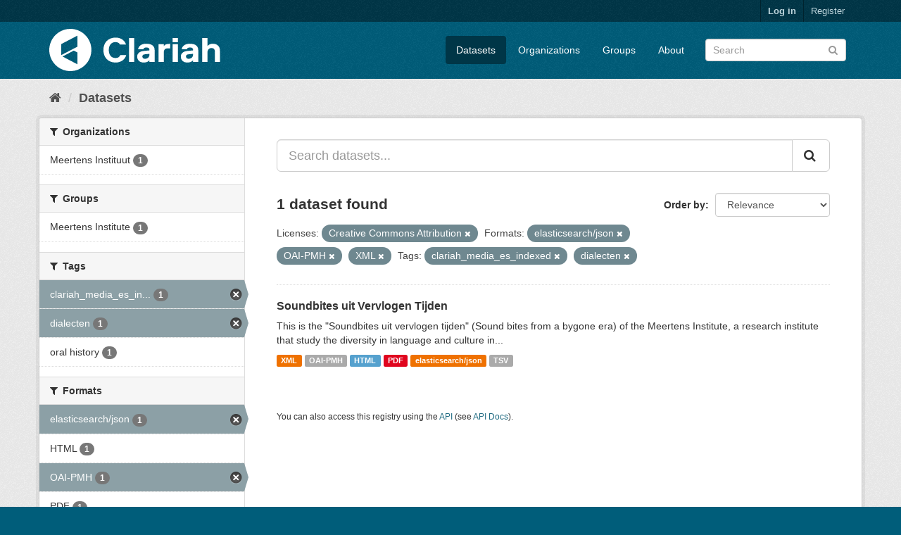

--- FILE ---
content_type: text/html; charset=utf-8
request_url: https://mediasuitedata.clariah.nl/dataset?tags=clariah_media_es_indexed&res_format=elasticsearch%2Fjson&license_id=cc-by&res_format=OAI-PMH&res_format=XML&tags=dialecten
body_size: 35659
content:
<!DOCTYPE html>
<!--[if IE 9]> <html lang="en" class="ie9"> <![endif]-->
<!--[if gt IE 8]><!--> <html lang="en"> <!--<![endif]-->
  <head>
    <link rel="stylesheet" type="text/css" href="/fanstatic/vendor/:version:2020-02-20T15:31:21.83/select2/select2.css" />
<link rel="stylesheet" type="text/css" href="/fanstatic/css/:version:2020-02-20T15:31:21.81/main.min.css" />
<link rel="stylesheet" type="text/css" href="/fanstatic/vendor/:version:2020-02-20T15:31:21.83/font-awesome/css/font-awesome.min.css" />

    <meta charset="utf-8" />
      <meta name="generator" content="ckan 2.8.2" />
      <meta name="viewport" content="width=device-width, initial-scale=1.0">
    <title>Datasets - CLARIAH Labs Dataset Registry</title>

    
    <link rel="shortcut icon" href="/base/images/ckan.ico" />
    
      
    

    
      
      
    
    
  </head>

  
  <body data-site-root="https://mediasuitedata.clariah.nl/" data-locale-root="https://mediasuitedata.clariah.nl/" >

    
    <div class="hide"><a href="#content">Skip to content</a></div>
  

  
     
<header class="account-masthead">
  <div class="container">
     
    <nav class="account not-authed">
      <ul class="list-unstyled">
        
        <li><a href="/user/login">Log in</a></li>
        
        <li><a class="sub" href="/user/register">Register</a></li>
         
      </ul>
    </nav>
     
  </div>
</header>

<header class="navbar navbar-static-top masthead">
    
  <div class="container">
    <div class="navbar-right">
      <button data-target="#main-navigation-toggle" data-toggle="collapse" class="navbar-toggle collapsed" type="button">
        <span class="fa fa-bars"></span>
      </button>
    </div>
    <hgroup class="header-image navbar-left">
       
      <a class="logo" href="/"><img src="/uploads/admin/2022-04-01-091505.287285clariah.svg" alt="CLARIAH Labs Dataset Registry" title="CLARIAH Labs Dataset Registry" /></a>
       
    </hgroup>

    <div class="collapse navbar-collapse" id="main-navigation-toggle">
      
      <nav class="section navigation">
        <ul class="nav nav-pills">
           <li class="active"><a href="/dataset">Datasets</a></li><li><a href="/organization">Organizations</a></li><li><a href="/group">Groups</a></li><li><a href="/about">About</a></li> 
        </ul>
      </nav>
       
      <form class="section site-search simple-input" action="/dataset" method="get">
        <div class="field">
          <label for="field-sitewide-search">Search Datasets</label>
          <input id="field-sitewide-search" type="text" class="form-control" name="q" placeholder="Search" />
          <button class="btn-search" type="submit"><i class="fa fa-search"></i></button>
        </div>
      </form>
      
    </div>
  </div>
</header>

  
    <div role="main">
      <div id="content" class="container">
        
          
            <div class="flash-messages">
              
                
              
            </div>
          

          
            <div class="toolbar">
              
                
                  <ol class="breadcrumb">
                    
<li class="home"><a href="/"><i class="fa fa-home"></i><span> Home</span></a></li>
                    
  <li class="active"><a href="dataset_search?action=search&amp;controller=package">Datasets</a></li>

                  </ol>
                
              
            </div>
          

          <div class="row wrapper">
            
            
            

            
              <aside class="secondary col-sm-3">
                
                
<div class="filters">
  <div>
    
      

  
  
    
      
      
        <section class="module module-narrow module-shallow">
          
            <h2 class="module-heading">
              <i class="fa fa-filter"></i>
              
              Organizations
            </h2>
          
          
            
            
              <nav>
                <ul class="list-unstyled nav nav-simple nav-facet">
                  
                    
                    
                    
                    
                      <li class="nav-item">
                        <a href="/dataset?organization=meertens-instituut&amp;tags=clariah_media_es_indexed&amp;res_format=elasticsearch%2Fjson&amp;license_id=cc-by&amp;res_format=OAI-PMH&amp;res_format=XML&amp;tags=dialecten" title="">
                          <span class="item-label">Meertens Instituut</span>
                          <span class="hidden separator"> - </span>
                          <span class="item-count badge">1</span>
                        </a>
                      </li>
                  
                </ul>
              </nav>

              <p class="module-footer">
                
                  
                
              </p>
            
            
          
        </section>
      
    
  

    
      

  
  
    
      
      
        <section class="module module-narrow module-shallow">
          
            <h2 class="module-heading">
              <i class="fa fa-filter"></i>
              
              Groups
            </h2>
          
          
            
            
              <nav>
                <ul class="list-unstyled nav nav-simple nav-facet">
                  
                    
                    
                    
                    
                      <li class="nav-item">
                        <a href="/dataset?tags=clariah_media_es_indexed&amp;res_format=elasticsearch%2Fjson&amp;license_id=cc-by&amp;res_format=OAI-PMH&amp;res_format=XML&amp;groups=meertens-institute&amp;tags=dialecten" title="">
                          <span class="item-label">Meertens Institute</span>
                          <span class="hidden separator"> - </span>
                          <span class="item-count badge">1</span>
                        </a>
                      </li>
                  
                </ul>
              </nav>

              <p class="module-footer">
                
                  
                
              </p>
            
            
          
        </section>
      
    
  

    
      

  
  
    
      
      
        <section class="module module-narrow module-shallow">
          
            <h2 class="module-heading">
              <i class="fa fa-filter"></i>
              
              Tags
            </h2>
          
          
            
            
              <nav>
                <ul class="list-unstyled nav nav-simple nav-facet">
                  
                    
                    
                    
                    
                      <li class="nav-item active">
                        <a href="/dataset?res_format=elasticsearch%2Fjson&amp;license_id=cc-by&amp;res_format=OAI-PMH&amp;res_format=XML&amp;tags=dialecten" title="clariah_media_es_indexed">
                          <span class="item-label">clariah_media_es_in...</span>
                          <span class="hidden separator"> - </span>
                          <span class="item-count badge">1</span>
                        </a>
                      </li>
                  
                    
                    
                    
                    
                      <li class="nav-item active">
                        <a href="/dataset?tags=clariah_media_es_indexed&amp;res_format=elasticsearch%2Fjson&amp;license_id=cc-by&amp;res_format=OAI-PMH&amp;res_format=XML" title="">
                          <span class="item-label">dialecten</span>
                          <span class="hidden separator"> - </span>
                          <span class="item-count badge">1</span>
                        </a>
                      </li>
                  
                    
                    
                    
                    
                      <li class="nav-item">
                        <a href="/dataset?tags=clariah_media_es_indexed&amp;res_format=elasticsearch%2Fjson&amp;license_id=cc-by&amp;res_format=OAI-PMH&amp;res_format=XML&amp;tags=oral+history&amp;tags=dialecten" title="">
                          <span class="item-label">oral history</span>
                          <span class="hidden separator"> - </span>
                          <span class="item-count badge">1</span>
                        </a>
                      </li>
                  
                </ul>
              </nav>

              <p class="module-footer">
                
                  
                
              </p>
            
            
          
        </section>
      
    
  

    
      

  
  
    
      
      
        <section class="module module-narrow module-shallow">
          
            <h2 class="module-heading">
              <i class="fa fa-filter"></i>
              
              Formats
            </h2>
          
          
            
            
              <nav>
                <ul class="list-unstyled nav nav-simple nav-facet">
                  
                    
                    
                    
                    
                      <li class="nav-item active">
                        <a href="/dataset?tags=clariah_media_es_indexed&amp;license_id=cc-by&amp;res_format=OAI-PMH&amp;res_format=XML&amp;tags=dialecten" title="">
                          <span class="item-label">elasticsearch/json</span>
                          <span class="hidden separator"> - </span>
                          <span class="item-count badge">1</span>
                        </a>
                      </li>
                  
                    
                    
                    
                    
                      <li class="nav-item">
                        <a href="/dataset?tags=clariah_media_es_indexed&amp;res_format=HTML&amp;res_format=elasticsearch%2Fjson&amp;license_id=cc-by&amp;res_format=OAI-PMH&amp;res_format=XML&amp;tags=dialecten" title="">
                          <span class="item-label">HTML</span>
                          <span class="hidden separator"> - </span>
                          <span class="item-count badge">1</span>
                        </a>
                      </li>
                  
                    
                    
                    
                    
                      <li class="nav-item active">
                        <a href="/dataset?tags=clariah_media_es_indexed&amp;res_format=elasticsearch%2Fjson&amp;license_id=cc-by&amp;res_format=XML&amp;tags=dialecten" title="">
                          <span class="item-label">OAI-PMH</span>
                          <span class="hidden separator"> - </span>
                          <span class="item-count badge">1</span>
                        </a>
                      </li>
                  
                    
                    
                    
                    
                      <li class="nav-item">
                        <a href="/dataset?tags=clariah_media_es_indexed&amp;res_format=PDF&amp;res_format=elasticsearch%2Fjson&amp;license_id=cc-by&amp;res_format=OAI-PMH&amp;res_format=XML&amp;tags=dialecten" title="">
                          <span class="item-label">PDF</span>
                          <span class="hidden separator"> - </span>
                          <span class="item-count badge">1</span>
                        </a>
                      </li>
                  
                    
                    
                    
                    
                      <li class="nav-item">
                        <a href="/dataset?tags=clariah_media_es_indexed&amp;res_format=elasticsearch%2Fjson&amp;res_format=TSV&amp;license_id=cc-by&amp;res_format=OAI-PMH&amp;res_format=XML&amp;tags=dialecten" title="">
                          <span class="item-label">TSV</span>
                          <span class="hidden separator"> - </span>
                          <span class="item-count badge">1</span>
                        </a>
                      </li>
                  
                    
                    
                    
                    
                      <li class="nav-item active">
                        <a href="/dataset?tags=clariah_media_es_indexed&amp;res_format=elasticsearch%2Fjson&amp;license_id=cc-by&amp;res_format=OAI-PMH&amp;tags=dialecten" title="">
                          <span class="item-label">XML</span>
                          <span class="hidden separator"> - </span>
                          <span class="item-count badge">1</span>
                        </a>
                      </li>
                  
                </ul>
              </nav>

              <p class="module-footer">
                
                  
                
              </p>
            
            
          
        </section>
      
    
  

    
      

  
  
    
      
      
        <section class="module module-narrow module-shallow">
          
            <h2 class="module-heading">
              <i class="fa fa-filter"></i>
              
              Licenses
            </h2>
          
          
            
            
              <nav>
                <ul class="list-unstyled nav nav-simple nav-facet">
                  
                    
                    
                    
                    
                      <li class="nav-item active">
                        <a href="/dataset?tags=clariah_media_es_indexed&amp;res_format=elasticsearch%2Fjson&amp;res_format=OAI-PMH&amp;res_format=XML&amp;tags=dialecten" title="Creative Commons Attribution">
                          <span class="item-label">Creative Commons At...</span>
                          <span class="hidden separator"> - </span>
                          <span class="item-count badge">1</span>
                        </a>
                      </li>
                  
                </ul>
              </nav>

              <p class="module-footer">
                
                  
                
              </p>
            
            
          
        </section>
      
    
  

    
  </div>
  <a class="close no-text hide-filters"><i class="fa fa-times-circle"></i><span class="text">close</span></a>
</div>

              </aside>
            

            
              <div class="primary col-sm-9 col-xs-12">
                
                
  <section class="module">
    <div class="module-content">
      
        
      
      
        
        
        







<form id="dataset-search-form" class="search-form" method="get" data-module="select-switch">

  
    <div class="input-group search-input-group">
      <input aria-label="Search datasets..." id="field-giant-search" type="text" class="form-control input-lg" name="q" value="" autocomplete="off" placeholder="Search datasets...">
      
      <span class="input-group-btn">
        <button class="btn btn-default btn-lg" type="submit" value="search">
          <i class="fa fa-search"></i>
        </button>
      </span>
      
    </div>
  

  
    <span>
  
  

  
  
  
  <input type="hidden" name="tags" value="clariah_media_es_indexed" />
  
  
  
  
  
  <input type="hidden" name="res_format" value="elasticsearch/json" />
  
  
  
  
  
  <input type="hidden" name="license_id" value="cc-by" />
  
  
  
  
  
  <input type="hidden" name="res_format" value="OAI-PMH" />
  
  
  
  
  
  <input type="hidden" name="res_format" value="XML" />
  
  
  
  
  
  <input type="hidden" name="tags" value="dialecten" />
  
  
  
  </span>
  

  
    
      <div class="form-select form-group control-order-by">
        <label for="field-order-by">Order by</label>
        <select id="field-order-by" name="sort" class="form-control">
          
            
              <option value="score desc, metadata_modified desc" selected="selected">Relevance</option>
            
          
            
              <option value="title_string asc">Name Ascending</option>
            
          
            
              <option value="title_string desc">Name Descending</option>
            
          
            
              <option value="metadata_modified desc">Last Modified</option>
            
          
            
          
        </select>
        
        <button class="btn btn-default js-hide" type="submit">Go</button>
        
      </div>
    
  

  
    
      <h2>

  
  
  
  

1 dataset found</h2>
    
  

  
    
      <p class="filter-list">
        
          
          <span class="facet">Licenses:</span>
          
            <span class="filtered pill">Creative Commons Attribution
              <a href="dataset?tags=clariah_media_es_indexed&amp;res_format=elasticsearch%2Fjson&amp;res_format=OAI-PMH&amp;res_format=XML&amp;tags=dialecten" class="remove" title="Remove"><i class="fa fa-times"></i></a>
            </span>
          
        
          
          <span class="facet">Formats:</span>
          
            <span class="filtered pill">elasticsearch/json
              <a href="dataset?tags=clariah_media_es_indexed&amp;license_id=cc-by&amp;res_format=OAI-PMH&amp;res_format=XML&amp;tags=dialecten" class="remove" title="Remove"><i class="fa fa-times"></i></a>
            </span>
          
            <span class="filtered pill">OAI-PMH
              <a href="dataset?tags=clariah_media_es_indexed&amp;res_format=elasticsearch%2Fjson&amp;license_id=cc-by&amp;res_format=XML&amp;tags=dialecten" class="remove" title="Remove"><i class="fa fa-times"></i></a>
            </span>
          
            <span class="filtered pill">XML
              <a href="dataset?tags=clariah_media_es_indexed&amp;res_format=elasticsearch%2Fjson&amp;license_id=cc-by&amp;res_format=OAI-PMH&amp;tags=dialecten" class="remove" title="Remove"><i class="fa fa-times"></i></a>
            </span>
          
        
          
          <span class="facet">Tags:</span>
          
            <span class="filtered pill">clariah_media_es_indexed
              <a href="dataset?res_format=elasticsearch%2Fjson&amp;license_id=cc-by&amp;res_format=OAI-PMH&amp;res_format=XML&amp;tags=dialecten" class="remove" title="Remove"><i class="fa fa-times"></i></a>
            </span>
          
            <span class="filtered pill">dialecten
              <a href="dataset?tags=clariah_media_es_indexed&amp;res_format=elasticsearch%2Fjson&amp;license_id=cc-by&amp;res_format=OAI-PMH&amp;res_format=XML" class="remove" title="Remove"><i class="fa fa-times"></i></a>
            </span>
          
        
      </p>
      <a class="show-filters btn btn-default">Filter Results</a>
    
  

</form>




      
      
        

  
    <ul class="dataset-list list-unstyled">
    	
	      
	        






  <li class="dataset-item">
    
      <div class="dataset-content">
        
          <h3 class="dataset-heading">
            
              
            
            
              <a href="/dataset/soundbites">Soundbites uit Vervlogen Tijden</a>
            
            
              
              
            
          </h3>
        
        
          
        
        
          
            <div>This is the "Soundbites uit vervlogen tijden" (Sound bites from a bygone era) of the Meertens Institute, a research institute that study the diversity in language and culture in...</div>
          
        
      </div>
      
        
          
            <ul class="dataset-resources list-unstyled">
              
                
                <li>
                  <a href="/dataset/soundbites" class="label label-default" data-format="xml">XML</a>
                </li>
                
                <li>
                  <a href="/dataset/soundbites" class="label label-default" data-format="oai-pmh">OAI-PMH</a>
                </li>
                
                <li>
                  <a href="/dataset/soundbites" class="label label-default" data-format="html">HTML</a>
                </li>
                
                <li>
                  <a href="/dataset/soundbites" class="label label-default" data-format="pdf">PDF</a>
                </li>
                
                <li>
                  <a href="/dataset/soundbites" class="label label-default" data-format="elasticsearch/json">elasticsearch/json</a>
                </li>
                
                <li>
                  <a href="/dataset/soundbites" class="label label-default" data-format="tsv">TSV</a>
                </li>
                
              
            </ul>
          
        
      
    
  </li>

	      
	    
    </ul>
  

      
    </div>

    
      
    
  </section>

  
  <section class="module">
    <div class="module-content">
      
      <small>
        
        
        
           You can also access this registry using the <a href="/api/3">API</a> (see <a href="http://docs.ckan.org/en/2.8/api/">API Docs</a>). 
      </small>
      
    </div>
  </section>
  

              </div>
            
          </div>
        
      </div>
    </div>
  
    <footer class="site-footer">
  <div class="container">
    
    <div class="row">
      <div class="col-md-8 footer-links">
        
          <ul class="list-unstyled">
            
              <li><a href="/about">About CLARIAH Labs Dataset Registry</a></li>
            
          </ul>
          <ul class="list-unstyled">
            
              
              <li><a href="http://docs.ckan.org/en/2.8/api/">CKAN API</a></li>
              <li><a href="http://www.ckan.org/">CKAN Association</a></li>
              <li><a href="http://www.opendefinition.org/okd/"><img src="/base/images/od_80x15_blue.png" alt="Open Data"></a></li>
            
          </ul>
        
      </div>
      <div class="col-md-4 attribution">
        
          <p><strong>Powered by</strong> <a class="hide-text ckan-footer-logo" href="http://ckan.org">CKAN</a></p>
        
        
          
<form class="form-inline form-select lang-select" action="/util/redirect" data-module="select-switch" method="POST">
  <label for="field-lang-select">Language</label>
  <select id="field-lang-select" name="url" data-module="autocomplete" data-module-dropdown-class="lang-dropdown" data-module-container-class="lang-container">
    
      <option value="/en/dataset?tags=clariah_media_es_indexed&amp;res_format=elasticsearch%2Fjson&amp;license_id=cc-by&amp;res_format=OAI-PMH&amp;res_format=XML&amp;tags=dialecten" selected="selected">
        English
      </option>
    
      <option value="/pt_BR/dataset?tags=clariah_media_es_indexed&amp;res_format=elasticsearch%2Fjson&amp;license_id=cc-by&amp;res_format=OAI-PMH&amp;res_format=XML&amp;tags=dialecten" >
        português (Brasil)
      </option>
    
      <option value="/ja/dataset?tags=clariah_media_es_indexed&amp;res_format=elasticsearch%2Fjson&amp;license_id=cc-by&amp;res_format=OAI-PMH&amp;res_format=XML&amp;tags=dialecten" >
        日本語
      </option>
    
      <option value="/it/dataset?tags=clariah_media_es_indexed&amp;res_format=elasticsearch%2Fjson&amp;license_id=cc-by&amp;res_format=OAI-PMH&amp;res_format=XML&amp;tags=dialecten" >
        italiano
      </option>
    
      <option value="/cs_CZ/dataset?tags=clariah_media_es_indexed&amp;res_format=elasticsearch%2Fjson&amp;license_id=cc-by&amp;res_format=OAI-PMH&amp;res_format=XML&amp;tags=dialecten" >
        čeština (Česká republika)
      </option>
    
      <option value="/ca/dataset?tags=clariah_media_es_indexed&amp;res_format=elasticsearch%2Fjson&amp;license_id=cc-by&amp;res_format=OAI-PMH&amp;res_format=XML&amp;tags=dialecten" >
        català
      </option>
    
      <option value="/es/dataset?tags=clariah_media_es_indexed&amp;res_format=elasticsearch%2Fjson&amp;license_id=cc-by&amp;res_format=OAI-PMH&amp;res_format=XML&amp;tags=dialecten" >
        español
      </option>
    
      <option value="/fr/dataset?tags=clariah_media_es_indexed&amp;res_format=elasticsearch%2Fjson&amp;license_id=cc-by&amp;res_format=OAI-PMH&amp;res_format=XML&amp;tags=dialecten" >
        français
      </option>
    
      <option value="/el/dataset?tags=clariah_media_es_indexed&amp;res_format=elasticsearch%2Fjson&amp;license_id=cc-by&amp;res_format=OAI-PMH&amp;res_format=XML&amp;tags=dialecten" >
        Ελληνικά
      </option>
    
      <option value="/sv/dataset?tags=clariah_media_es_indexed&amp;res_format=elasticsearch%2Fjson&amp;license_id=cc-by&amp;res_format=OAI-PMH&amp;res_format=XML&amp;tags=dialecten" >
        svenska
      </option>
    
      <option value="/sr/dataset?tags=clariah_media_es_indexed&amp;res_format=elasticsearch%2Fjson&amp;license_id=cc-by&amp;res_format=OAI-PMH&amp;res_format=XML&amp;tags=dialecten" >
        српски
      </option>
    
      <option value="/no/dataset?tags=clariah_media_es_indexed&amp;res_format=elasticsearch%2Fjson&amp;license_id=cc-by&amp;res_format=OAI-PMH&amp;res_format=XML&amp;tags=dialecten" >
        norsk bokmål (Norge)
      </option>
    
      <option value="/sk/dataset?tags=clariah_media_es_indexed&amp;res_format=elasticsearch%2Fjson&amp;license_id=cc-by&amp;res_format=OAI-PMH&amp;res_format=XML&amp;tags=dialecten" >
        slovenčina
      </option>
    
      <option value="/fi/dataset?tags=clariah_media_es_indexed&amp;res_format=elasticsearch%2Fjson&amp;license_id=cc-by&amp;res_format=OAI-PMH&amp;res_format=XML&amp;tags=dialecten" >
        suomi
      </option>
    
      <option value="/ru/dataset?tags=clariah_media_es_indexed&amp;res_format=elasticsearch%2Fjson&amp;license_id=cc-by&amp;res_format=OAI-PMH&amp;res_format=XML&amp;tags=dialecten" >
        русский
      </option>
    
      <option value="/de/dataset?tags=clariah_media_es_indexed&amp;res_format=elasticsearch%2Fjson&amp;license_id=cc-by&amp;res_format=OAI-PMH&amp;res_format=XML&amp;tags=dialecten" >
        Deutsch
      </option>
    
      <option value="/pl/dataset?tags=clariah_media_es_indexed&amp;res_format=elasticsearch%2Fjson&amp;license_id=cc-by&amp;res_format=OAI-PMH&amp;res_format=XML&amp;tags=dialecten" >
        polski
      </option>
    
      <option value="/nl/dataset?tags=clariah_media_es_indexed&amp;res_format=elasticsearch%2Fjson&amp;license_id=cc-by&amp;res_format=OAI-PMH&amp;res_format=XML&amp;tags=dialecten" >
        Nederlands
      </option>
    
      <option value="/bg/dataset?tags=clariah_media_es_indexed&amp;res_format=elasticsearch%2Fjson&amp;license_id=cc-by&amp;res_format=OAI-PMH&amp;res_format=XML&amp;tags=dialecten" >
        български
      </option>
    
      <option value="/ko_KR/dataset?tags=clariah_media_es_indexed&amp;res_format=elasticsearch%2Fjson&amp;license_id=cc-by&amp;res_format=OAI-PMH&amp;res_format=XML&amp;tags=dialecten" >
        한국어 (대한민국)
      </option>
    
      <option value="/hu/dataset?tags=clariah_media_es_indexed&amp;res_format=elasticsearch%2Fjson&amp;license_id=cc-by&amp;res_format=OAI-PMH&amp;res_format=XML&amp;tags=dialecten" >
        magyar
      </option>
    
      <option value="/sl/dataset?tags=clariah_media_es_indexed&amp;res_format=elasticsearch%2Fjson&amp;license_id=cc-by&amp;res_format=OAI-PMH&amp;res_format=XML&amp;tags=dialecten" >
        slovenščina
      </option>
    
      <option value="/lv/dataset?tags=clariah_media_es_indexed&amp;res_format=elasticsearch%2Fjson&amp;license_id=cc-by&amp;res_format=OAI-PMH&amp;res_format=XML&amp;tags=dialecten" >
        latviešu
      </option>
    
      <option value="/he/dataset?tags=clariah_media_es_indexed&amp;res_format=elasticsearch%2Fjson&amp;license_id=cc-by&amp;res_format=OAI-PMH&amp;res_format=XML&amp;tags=dialecten" >
        עברית
      </option>
    
      <option value="/pt_PT/dataset?tags=clariah_media_es_indexed&amp;res_format=elasticsearch%2Fjson&amp;license_id=cc-by&amp;res_format=OAI-PMH&amp;res_format=XML&amp;tags=dialecten" >
        português (Portugal)
      </option>
    
      <option value="/th/dataset?tags=clariah_media_es_indexed&amp;res_format=elasticsearch%2Fjson&amp;license_id=cc-by&amp;res_format=OAI-PMH&amp;res_format=XML&amp;tags=dialecten" >
        ไทย
      </option>
    
      <option value="/tr/dataset?tags=clariah_media_es_indexed&amp;res_format=elasticsearch%2Fjson&amp;license_id=cc-by&amp;res_format=OAI-PMH&amp;res_format=XML&amp;tags=dialecten" >
        Türkçe
      </option>
    
      <option value="/zh_TW/dataset?tags=clariah_media_es_indexed&amp;res_format=elasticsearch%2Fjson&amp;license_id=cc-by&amp;res_format=OAI-PMH&amp;res_format=XML&amp;tags=dialecten" >
        中文 (繁體, 台灣)
      </option>
    
      <option value="/sq/dataset?tags=clariah_media_es_indexed&amp;res_format=elasticsearch%2Fjson&amp;license_id=cc-by&amp;res_format=OAI-PMH&amp;res_format=XML&amp;tags=dialecten" >
        shqip
      </option>
    
      <option value="/da_DK/dataset?tags=clariah_media_es_indexed&amp;res_format=elasticsearch%2Fjson&amp;license_id=cc-by&amp;res_format=OAI-PMH&amp;res_format=XML&amp;tags=dialecten" >
        dansk (Danmark)
      </option>
    
      <option value="/ro/dataset?tags=clariah_media_es_indexed&amp;res_format=elasticsearch%2Fjson&amp;license_id=cc-by&amp;res_format=OAI-PMH&amp;res_format=XML&amp;tags=dialecten" >
        română
      </option>
    
      <option value="/km/dataset?tags=clariah_media_es_indexed&amp;res_format=elasticsearch%2Fjson&amp;license_id=cc-by&amp;res_format=OAI-PMH&amp;res_format=XML&amp;tags=dialecten" >
        ខ្មែរ
      </option>
    
      <option value="/id/dataset?tags=clariah_media_es_indexed&amp;res_format=elasticsearch%2Fjson&amp;license_id=cc-by&amp;res_format=OAI-PMH&amp;res_format=XML&amp;tags=dialecten" >
        Indonesia
      </option>
    
      <option value="/ne/dataset?tags=clariah_media_es_indexed&amp;res_format=elasticsearch%2Fjson&amp;license_id=cc-by&amp;res_format=OAI-PMH&amp;res_format=XML&amp;tags=dialecten" >
        नेपाली
      </option>
    
      <option value="/tl/dataset?tags=clariah_media_es_indexed&amp;res_format=elasticsearch%2Fjson&amp;license_id=cc-by&amp;res_format=OAI-PMH&amp;res_format=XML&amp;tags=dialecten" >
        Filipino (Pilipinas)
      </option>
    
      <option value="/mk/dataset?tags=clariah_media_es_indexed&amp;res_format=elasticsearch%2Fjson&amp;license_id=cc-by&amp;res_format=OAI-PMH&amp;res_format=XML&amp;tags=dialecten" >
        македонски
      </option>
    
      <option value="/mn_MN/dataset?tags=clariah_media_es_indexed&amp;res_format=elasticsearch%2Fjson&amp;license_id=cc-by&amp;res_format=OAI-PMH&amp;res_format=XML&amp;tags=dialecten" >
        монгол (Монгол)
      </option>
    
      <option value="/hr/dataset?tags=clariah_media_es_indexed&amp;res_format=elasticsearch%2Fjson&amp;license_id=cc-by&amp;res_format=OAI-PMH&amp;res_format=XML&amp;tags=dialecten" >
        hrvatski
      </option>
    
      <option value="/fa_IR/dataset?tags=clariah_media_es_indexed&amp;res_format=elasticsearch%2Fjson&amp;license_id=cc-by&amp;res_format=OAI-PMH&amp;res_format=XML&amp;tags=dialecten" >
        فارسی (ایران)
      </option>
    
      <option value="/lt/dataset?tags=clariah_media_es_indexed&amp;res_format=elasticsearch%2Fjson&amp;license_id=cc-by&amp;res_format=OAI-PMH&amp;res_format=XML&amp;tags=dialecten" >
        lietuvių
      </option>
    
      <option value="/sr_Latn/dataset?tags=clariah_media_es_indexed&amp;res_format=elasticsearch%2Fjson&amp;license_id=cc-by&amp;res_format=OAI-PMH&amp;res_format=XML&amp;tags=dialecten" >
        srpski (latinica)
      </option>
    
      <option value="/es_AR/dataset?tags=clariah_media_es_indexed&amp;res_format=elasticsearch%2Fjson&amp;license_id=cc-by&amp;res_format=OAI-PMH&amp;res_format=XML&amp;tags=dialecten" >
        español (Argentina)
      </option>
    
      <option value="/vi/dataset?tags=clariah_media_es_indexed&amp;res_format=elasticsearch%2Fjson&amp;license_id=cc-by&amp;res_format=OAI-PMH&amp;res_format=XML&amp;tags=dialecten" >
        Tiếng Việt
      </option>
    
      <option value="/gl/dataset?tags=clariah_media_es_indexed&amp;res_format=elasticsearch%2Fjson&amp;license_id=cc-by&amp;res_format=OAI-PMH&amp;res_format=XML&amp;tags=dialecten" >
        galego
      </option>
    
      <option value="/en_AU/dataset?tags=clariah_media_es_indexed&amp;res_format=elasticsearch%2Fjson&amp;license_id=cc-by&amp;res_format=OAI-PMH&amp;res_format=XML&amp;tags=dialecten" >
        English (Australia)
      </option>
    
      <option value="/zh_CN/dataset?tags=clariah_media_es_indexed&amp;res_format=elasticsearch%2Fjson&amp;license_id=cc-by&amp;res_format=OAI-PMH&amp;res_format=XML&amp;tags=dialecten" >
        中文 (简体, 中国)
      </option>
    
      <option value="/ar/dataset?tags=clariah_media_es_indexed&amp;res_format=elasticsearch%2Fjson&amp;license_id=cc-by&amp;res_format=OAI-PMH&amp;res_format=XML&amp;tags=dialecten" >
        العربية
      </option>
    
      <option value="/uk_UA/dataset?tags=clariah_media_es_indexed&amp;res_format=elasticsearch%2Fjson&amp;license_id=cc-by&amp;res_format=OAI-PMH&amp;res_format=XML&amp;tags=dialecten" >
        українська (Україна)
      </option>
    
      <option value="/is/dataset?tags=clariah_media_es_indexed&amp;res_format=elasticsearch%2Fjson&amp;license_id=cc-by&amp;res_format=OAI-PMH&amp;res_format=XML&amp;tags=dialecten" >
        íslenska
      </option>
    
      <option value="/uk/dataset?tags=clariah_media_es_indexed&amp;res_format=elasticsearch%2Fjson&amp;license_id=cc-by&amp;res_format=OAI-PMH&amp;res_format=XML&amp;tags=dialecten" >
        українська
      </option>
    
  </select>
  <button class="btn btn-default js-hide" type="submit">Go</button>
</form>
        
      </div>
    </div>
    
  </div>

  
    
  
</footer>
  
    
    
    
  
    

      
  <script>document.getElementsByTagName('html')[0].className += ' js';</script>
<script type="text/javascript" src="/fanstatic/vendor/:version:2020-02-20T15:31:21.83/jquery.min.js"></script>
<script type="text/javascript" src="/fanstatic/vendor/:version:2020-02-20T15:31:21.83/:bundle:bootstrap/js/bootstrap.min.js;jed.min.js;moment-with-locales.js;select2/select2.min.js"></script>
<script type="text/javascript" src="/fanstatic/base/:version:2020-02-20T15:31:21.82/:bundle:plugins/jquery.inherit.min.js;plugins/jquery.proxy-all.min.js;plugins/jquery.url-helpers.min.js;plugins/jquery.date-helpers.min.js;plugins/jquery.slug.min.js;plugins/jquery.slug-preview.min.js;plugins/jquery.truncator.min.js;plugins/jquery.masonry.min.js;plugins/jquery.form-warning.min.js;plugins/jquery.images-loaded.min.js;sandbox.min.js;module.min.js;pubsub.min.js;client.min.js;notify.min.js;i18n.min.js;main.min.js;modules/select-switch.min.js;modules/slug-preview.min.js;modules/basic-form.min.js;modules/confirm-action.min.js;modules/api-info.min.js;modules/autocomplete.min.js;modules/custom-fields.min.js;modules/data-viewer.min.js;modules/table-selectable-rows.min.js;modules/resource-form.min.js;modules/resource-upload-field.min.js;modules/resource-reorder.min.js;modules/resource-view-reorder.min.js;modules/follow.min.js;modules/activity-stream.min.js;modules/dashboard.min.js;modules/resource-view-embed.min.js;view-filters.min.js;modules/resource-view-filters-form.min.js;modules/resource-view-filters.min.js;modules/table-toggle-more.min.js;modules/dataset-visibility.min.js;modules/media-grid.min.js;modules/image-upload.min.js;modules/followers-counter.min.js"></script></body>
</html>